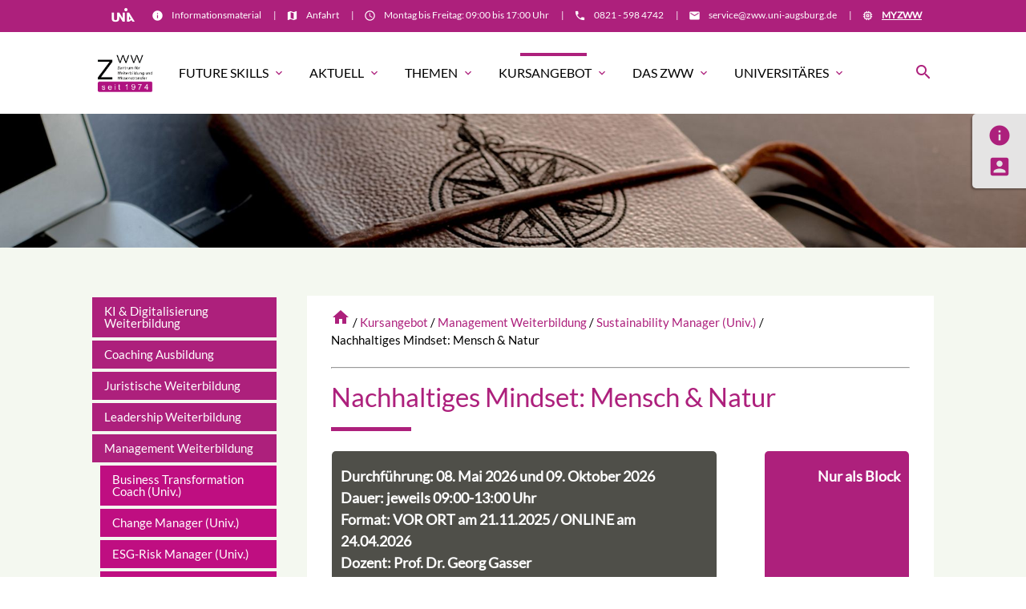

--- FILE ---
content_type: text/html; charset=UTF-8
request_url: https://cmszww.zww.uni-augsburg.de/nachhaltiges-mindset-mensch-natur.html
body_size: 15104
content:
<!DOCTYPE html>
<html lang="de">
<head>

    <meta charset="UTF-8">
  <title>Nachhaltiges Mindset: Mensch &amp; Natur - ZWW</title>
  <base href="https://cmszww.zww.uni-augsburg.de/">

  <meta name="robots" content="index,follow">
  <meta name="description" content="">
  <meta name="keywords" content="">
  <meta name="generator" content="Contao Open Source CMS">

  <meta name="viewport" content="width=device-width, initial-scale=1.0">

  <link rel="stylesheet" type="text/css" media="all" href="assets/css/mate.scss-d6fe3a23.css">

  <link rel="stylesheet" href="assets/css/layout.min.css,responsive.min.css,colorbox.min.css,tablesorter.m...-a251f653.css">
  <script src="assets/js/jquery.min.js,contao-utils-bundle.js,cookiebar.min.js-57a8cbb2.js"></script>
<script>
  (function(i,s,o,g,r,a,m){i['GoogleAnalyticsObject']=r;i[r]=i[r]||function(){(i[r].q=i[r].q||[]).push(arguments)},i[r].l=1*new Date();a=s.createElement(o),m=s.getElementsByTagName(o)[0];a.async=1;a.src=g;m.parentNode.insertBefore(a,m)})(window,document,'script','https://www.google-analytics.com/analytics.js','ga');
  ga('create', 'UA-18739675-1', 'auto');
  ga('set', 'anonymizeIp', true);
  ga('send', 'pageview');
</script>

<script id="Cookiebot" src="https://consent.cookiebot.com/uc.js" data-cbid="d86ae7b6-94d1-4372-bab9-657b35bd0845" type="text/javascript" async></script>

  <meta property="og:title" content="Nachhaltiges Mindset: Mensch &amp; Natur - ZWW" />
  <meta property="og:description" content="" />
  <meta property="og:url" content="https://cmszww.zww.uni-augsburg.de/nachhaltiges-mindset-mensch-natur.html" />
  
  <link rel="shortcut icon" href="files/mate/img/favicon.ico" type="image/x-icon" />

</head>
<body id="top" class="left-col">

        
    <div id="wrapper">

                        <header id="header">
            <div class="inside">
              
<div class="sectionTop">
	  <div class="inside">

		<div>
			

  <div class="mod_article block" id="article-268">
    
          
<div class="ce_text  block">

        
  
      <p><i class="tiny material-icons">memory</i></p>
<p><a href="myzww.html"><strong><u>MYZWW</u></strong></a></p>  
  
  

</div>
    
      </div>


		</div>
		<div>
			

  <div class="mod_article block" id="article-144">
    
          
<div class="ce_text  block">

        
  
      <p><i class="tiny material-icons">email</i></p>
<p><a href="&#109;&#97;&#105;&#108;&#116;&#111;&#58;&#115;&#x65;&#114;&#x76;&#105;&#x63;&#101;&#x40;&#122;&#x77;&#119;&#x2E;&#117;&#x6E;&#105;&#x2D;&#97;&#x75;&#103;&#x73;&#98;&#x75;&#114;&#x67;&#46;&#x64;&#101;">&#115;&#x65;&#114;&#x76;&#105;&#x63;&#101;&#x40;&#122;&#x77;&#119;&#x2E;&#117;&#x6E;&#105;&#x2D;&#97;&#x75;&#103;&#x73;&#98;&#x75;&#114;&#x67;&#46;&#x64;&#101;</a></p>  
  
  

</div>
    
      </div>

|
		</div>
		<div>
			

  <div class="mod_article block" id="article-143">
    
          
<div class="ce_text  block">

        
  
      <p><i class="tiny material-icons">phone</i></p>
<p><a href="tel:012341234567">0821 - 598 4742</a></p>  
  
  

</div>
    
      </div>

|
		</div>
		<div>
			

  <div class="mod_article block" id="article-141">
    
          
<div class="ce_text  block">

        
  
      <p><i class="tiny material-icons">schedule</i></p>
<p>Montag bis Freitag: 09:00 bis 17:00 Uhr</p>  
  
  

</div>
    
      </div>

|
		</div>
	  	<div>
			

  <div class="mod_article block" id="article-267">
    
          
<div class="ce_text  block">

        
  
      <p><i class="tiny material-icons">map</i></p>
<p><a href="anfahrt.html">Anfahrt</a></p>  
  
  

</div>
    
      </div>

|
		</div>
	  	<div>
			

  <div class="mod_article block" id="article-266">
    
          
<div class="ce_text  block">

        
  
      <p><i class="tiny material-icons">info</i></p>
<p><a href="das-zww/informationsmaterial.html">Informationsmaterial</a></p>  
  
  

</div>
    
      </div>

|
		</div>
		<div>
			<a href="https://www.uni-augsburg.de/de/weiterbildung/" target="_blank">

  <div class="mod_article block" id="article-402">
    
          
<div class="ce_image  block">

        
  
  
<figure class="image_container">
  
  

<img src="assets/images/5/Uni_Aug_Logo_Basis_pos_C_HP_Neu_Weiss-f204c0e4.png" width="41" height="19" alt="">


  
  </figure>



</div>
    
      </div>

</a>
		</div>

	  </div>
</div><!-- indexer::stop -->
<nav id="mateNavbar276" class="navbar-dropdown mod_mateNavbar block stuckNavbar type5">
  <div class="nav-wrapper" >

          <a href="zww.html" class="brand-logo" title="ZWW">

  <div class="mod_article block" id="article-145">
    
          
<div class="ce_image  block">

        
  
  
<figure class="image_container">
  
  

<img src="files/mate/img/IconsLogos/ZWW_sw.png" width="510" height="321" alt="">


  
  </figure>



</div>

<div class="ce_image fixed-nav  block">

        
  
  
<figure class="image_container">
  
  

<img src="files/mate/img/IconsLogos/ZWW_w.png" width="510" height="321" alt="">


  
  </figure>



</div>
    
      </div>

</a>
    
          <a href="#" data-target="mobile-menu276" class="sidenav-trigger"><i class="material-icons">menu</i></a>
    
    <ul id="desktop-menu276" class="desktop-menu right hide-on-med-and-down ">
      
      <li class="submenu first valign-wrapper">
      <a class="dropdown-button        submenu first valign"
         data-target="nav276dropdown956"        href="future-skills.html"
        title="Future Skills Weiterbildung"
                                 aria-haspopup="true">
        Future Skills <i class="tiny material-icons">expand_more</i>      </a>
    </li>
      <li class="submenu valign-wrapper">
      <a class="dropdown-button        submenu valign"
         data-target="nav276dropdown173"        href="news.html"
        title="Aktuell"
                                 aria-haspopup="true">
        Aktuell <i class="tiny material-icons">expand_more</i>      </a>
    </li>
      <li class="submenu valign-wrapper">
      <a class="dropdown-button        submenu valign"
         data-target="nav276dropdown659"        href="themenwelten.html"
        title="Themenwelten"
                                 aria-haspopup="true">
        Themen <i class="tiny material-icons">expand_more</i>      </a>
    </li>
      <li class="submenu trail valign-wrapper">
      <a class="dropdown-button        submenu trail valign"
         data-target="nav276dropdown161"        href="kursangebot.html"
        title="Unser Kursangebot"
                                 aria-haspopup="true">
        Kursangebot <i class="tiny material-icons">expand_more</i>      </a>
    </li>
      <li class="submenu valign-wrapper">
      <a class="dropdown-button        submenu valign"
         data-target="nav276dropdown201"        href="das-zww.html"
        title="Das ZWW"
                                 aria-haspopup="true">
        Das ZWW <i class="tiny material-icons">expand_more</i>      </a>
    </li>
      <li class="submenu last valign-wrapper">
      <a class="dropdown-button        submenu last valign"
         data-target="nav276dropdown209"        href="Universitaetsmitarbeiter/mitarbeiterfortbildung/kursangebot.html"
        title="Universitäres"
                                 aria-haspopup="true">
        Universitäres <i class="tiny material-icons">expand_more</i>      </a>
    </li>
      </ul>

          <ul id="mobile-menu276" class="mobile-menu sidenav ">
              <li class="submenu first">
      <a href="future-skills.html"
         title="Future Skills Weiterbildung"
         class="submenu first"                                 aria-haspopup="true">
        Future Skills      </a>
              <i class="material-icons right" style="z-index: 999;position: relative;right: 5px;top: -55px;">arrow_drop_down</i>
          </li>
          <li class="subitems" style="display:none;background:rgba(0, 0, 0, .05);">
        <ul>
                      <li>
              <a href="future-skills/2025-future-skills-veranstaltungsreihe.html" class=""
                 title="2025 Future Skills Veranstaltungsreihe">
                Future Skills Veranstaltungsreihe 2025              </a>
                          </li>

                                  <li>
              <a href="future-skills/future-skills-blog.html" class=""
                 title="Future Skills Blog">
                Future Skills Blog              </a>
                          </li>

                                  <li>
              <a href="das-zww/projekte/futureskillsengineer.html" class=""
                 title="Future Skills Engineer">
                Future Skills Engineer              </a>
                          </li>

                              </ul>
      </li>
          <li class="submenu">
      <a href="news.html"
         title="Aktuell"
         class="submenu"                                 aria-haspopup="true">
        Aktuell      </a>
              <i class="material-icons right" style="z-index: 999;position: relative;right: 5px;top: -55px;">arrow_drop_down</i>
          </li>
          <li class="subitems" style="display:none;background:rgba(0, 0, 0, .05);">
        <ul>
                      <li>
              <a href="kursangebot/aktuelles/neue-kurse-am-zww.html" class=""
                 title="Neue Kurse am ZWW">
                Neue Kurse am ZWW              </a>
                          </li>

                                  <li>
              <a href="news.html" class=""
                 title="News">
                News              </a>
                          </li>

                                  <li>
              <a href="aktuelles/zww-blog.html" class=""
                 title="ZWW-Blog">
                ZWW-Blog              </a>
                          </li>

                              </ul>
      </li>
          <li class="submenu">
      <a href="themenwelten.html"
         title="Themenwelten"
         class="submenu"                                 aria-haspopup="true">
        Themen      </a>
              <i class="material-icons right" style="z-index: 999;position: relative;right: 5px;top: -55px;">arrow_drop_down</i>
          </li>
          <li class="subitems" style="display:none;background:rgba(0, 0, 0, .05);">
        <ul>
                      <li>
              <a href="themenwelten/nachhaltigkeit.html" class=""
                 title="Nachhaltigkeit">
                Nachhaltigkeit              </a>
                          </li>

                                  <li>
              <a href="themenwelten/compliancewelt.html" class=""
                 title="Compliance">
                Compliance              </a>
                          </li>

                                  <li>
              <a href="wir-feiern.html" class=""
                 title="50 Jahre ZWW">
                50 Jahre ZWW              </a>
                          </li>

                              </ul>
      </li>
          <li class="submenu trail">
      <a href="kursangebot.html"
         title="Unser Kursangebot"
         class="submenu trail"                                 aria-haspopup="true">
        Kursangebot      </a>
              <i class="material-icons right" style="z-index: 999;position: relative;right: 5px;top: -55px;">arrow_drop_down</i>
          </li>
          <li class="subitems" style="display:none;background:rgba(0, 0, 0, .05);">
        <ul>
                      <li>
              <a href="ki-digitalisierung-weiterbildung.html" class=""
                 title="Künstliche Intelligenz &amp; Digitalisierung Weiterbildung">
                KI & Digitalisierung Weiterbildung              </a>
                          </li>

                                  <li>
              <a href="coaching-ausbildungen.html" class=""
                 title="Coaching Ausbildung mit Praxisbezug">
                Coaching Ausbildung              </a>
                              <i id="toggleMenu" class="material-icons right" style="z-index: 999;position: relative;right: 5px;top: -55px;">arrow_drop_down</i>
                          </li>

                          <li style="display:none;background:rgba(0, 0, 0, .05);">
                <ul>
                                      <li>
                      <a href="business-transformation-coach-univ.html" class=""
                         title="Business Transformation Coach &#40;Univ.&#41;">
                        Business Transformation Coach &#40;Univ.&#41;                      </a>
                                          </li>
                                                          <li>
                      <a href="coach-univ.html" class=""
                         title="Coach &#40;Univ.&#41;">
                        Coach &#40;Univ.&#41;                      </a>
                                          </li>
                                                          <li>
                      <a href="coaching-ausbildungen/systemischer-refresher.html" class=""
                         title="Systemischer Refresher">
                        Systemischer Refresher                      </a>
                                          </li>
                                                      </ul>
              </li>
                                  <li>
              <a href="juristische-weiterbildung.html" class=""
                 title="Juristische Weiterbildung mit Praxisbezug">
                Juristische Weiterbildung              </a>
                              <i id="toggleMenu" class="material-icons right" style="z-index: 999;position: relative;right: 5px;top: -55px;">arrow_drop_down</i>
                          </li>

                          <li style="display:none;background:rgba(0, 0, 0, .05);">
                <ul>
                                      <li>
                      <a href="juristische-weiterbildung/matinee-sueddeutsches-forum.html" class=""
                         title="Matinée Süddeutsches Forum">
                        Matinée Süddeutsches Forum                      </a>
                                          </li>
                                                          <li>
                      <a href="https://www.zww.uni-augsburg.de/db_zww/buchung/listebuchungeinzel_jwb.ehtml?K_ID&#61;__&amp;K_ART&#61;_" class=""
                         title="Buchungsportal der Juristischen Weiterbildung">
                        Buchungsportal                      </a>
                                          </li>
                                                          <li>
                      <a href="compliance.html" class=""
                         title="Compliance Weiterbildung">
                        Compliance                      </a>
                                          </li>
                                                          <li>
                      <a href="data-protection-officer-univ.html" class=""
                         title="Data Protection Officer &#40;Univ.&#41;">
                        Data Protection Officer &#40;Univ.&#41;                      </a>
                                          </li>
                                                          <li>
                      <a href="drug-regulatory-affairs.html" class=""
                         title="Drug Regulatory Affairs &#40;Univ.&#41;">
                        Drug Regulatory Affairs &#40;Univ.&#41;                      </a>
                                          </li>
                                                          <li>
                      <a href="medical-device-regulatory-affairs.html" class=""
                         title="Medical Device Regulatory Affairs &#40;Univ.&#41;">
                        Medical Device Regulatory Affairs &#40;Univ.&#41;                      </a>
                                          </li>
                                                          <li>
                      <a href="sueddeutsches-forum-fuer-insolvenz-und-sanierung.html" class=""
                         title="Süddeutsches Forum für Insolvenz und Sanierung">
                        Süddeutsches Forum für Insolvenz und Sanierung                      </a>
                                          </li>
                                                          <li>
                      <a href="juristische-einzelseminare.html" class=""
                         title="Einzelseminare">
                        Einzelseminare                      </a>
                                          </li>
                                                          <li>
                      <a href="buchungsmodalitaeten.html" class=""
                         title="Buchungsmodalitäten">
                        Buchungsmodalitäten                      </a>
                                          </li>
                                                      </ul>
              </li>
                                  <li>
              <a href="leadership-weiterbildung.html" class=""
                 title="Leadership Weiterbildung">
                Leadership Weiterbildung              </a>
                              <i id="toggleMenu" class="material-icons right" style="z-index: 999;position: relative;right: 5px;top: -55px;">arrow_drop_down</i>
                          </li>

                          <li style="display:none;background:rgba(0, 0, 0, .05);">
                <ul>
                                      <li>
                      <a href="business-transformation-coach-univ.html" class=""
                         title="Business Transformation Coach &#40;Univ.&#41;">
                        Business Transformation Coach &#40;Univ.&#41;                      </a>
                                          </li>
                                                          <li>
                      <a href="digital-leadership.html" class=""
                         title="Digital Leadership &#40;Univ.&#41;">
                        Digital Leadership &#40;Univ.&#41;                      </a>
                                          </li>
                                                          <li>
                      <a href="resilienz.html" class=""
                         title="Resilienz Seminar">
                        Resilienz                      </a>
                                          </li>
                                                      </ul>
              </li>
                                  <li>
              <a href="management-weiterbildung.html" class=""
                 title="Zertifizierte Management Weiterbildung">
                Management Weiterbildung              </a>
                              <i id="toggleMenu" class="material-icons right" style="z-index: 999;position: relative;right: 5px;top: -55px;">arrow_drop_down</i>
                          </li>

                          <li style="display:none;background:rgba(0, 0, 0, .05);">
                <ul>
                                      <li>
                      <a href="business-transformation-coach-univ.html" class=""
                         title="Business Transformation Coach &#40;Univ.&#41;">
                        Business Transformation Coach &#40;Univ.&#41;                      </a>
                                          </li>
                                                          <li>
                      <a href="change_manager_univ.html" class=""
                         title="Change Manager &#40;Univ.&#41;">
                        Change Manager &#40;Univ.&#41;                      </a>
                                          </li>
                                                          <li>
                      <a href="management-weiterbildung/esg-risk-manager-univ.html" class=""
                         title="ESG-Risk Manager &#40;Univ.&#41;">
                        ESG-Risk Manager &#40;Univ.&#41;                      </a>
                                          </li>
                                                          <li>
                      <a href="projektmanager.html" class=""
                         title="Projektmanager &#40;Univ.&#41;">
                        Projektmanager &#40;Univ.&#41;                      </a>
                                          </li>
                                                          <li>
                      <a href="prozessmanager.html" class=""
                         title="Prozessmanager &#40;Univ.&#41;">
                        Prozessmanager &#40;Univ.&#41;                      </a>
                                          </li>
                                                          <li>
                      <a href="RiskManager_Univ.html" class=""
                         title="Risk Manager &#40;Univ.&#41;">
                        Risk Manager &#40;Univ.&#41;                      </a>
                                          </li>
                                                          <li>
                      <a href="sustainability-manager-univ.html" class=""
                         title="Sustainability Manager &#40;Univ.&#41;">
                        Sustainability Manager &#40;Univ.&#41;                      </a>
                                          </li>
                                                          <li>
                      <a href="management-weiterbildung/sustainable-transformation-expert.html" class=""
                         title="Sustainable Transformation Expert &#40;Univ.&#41;">
                        Sustainable Transformation Expert &#40;Univ.&#41;                      </a>
                                          </li>
                                                          <li>
                      <a href="management-weiterbildung/einzelseminare.html" class=""
                         title="Management Einzelseminare">
                        Einzelseminare &#40;Auswahl&#41;                      </a>
                                          </li>
                                                      </ul>
              </li>
                                  <li>
              <a href="inhouse.html" class=""
                 title="Inhouse Schulungen">
                Inhouse Schulungen              </a>
                          </li>

                                  <li>
              <a href="produktuebersicht.html" class=""
                 title="Produktübersicht">
                Produktübersicht              </a>
                              <i id="toggleMenu" class="material-icons right" style="z-index: 999;position: relative;right: 5px;top: -55px;">arrow_drop_down</i>
                          </li>

                          <li style="display:none;background:rgba(0, 0, 0, .05);">
                <ul>
                                      <li>
                      <a href="produktuebersicht/seminare.html" class=""
                         title="Seminare">
                        Seminare                      </a>
                                          </li>
                                                          <li>
                      <a href="produktuebersicht/zertifikatskurse.html" class=""
                         title="Zertifikatskurse">
                        Zertifikatskurse                      </a>
                                          </li>
                                                      </ul>
              </li>
                              </ul>
      </li>
          <li class="submenu">
      <a href="das-zww.html"
         title="Das ZWW"
         class="submenu"                                 aria-haspopup="true">
        Das ZWW      </a>
              <i class="material-icons right" style="z-index: 999;position: relative;right: 5px;top: -55px;">arrow_drop_down</i>
          </li>
          <li class="subitems" style="display:none;background:rgba(0, 0, 0, .05);">
        <ul>
                      <li>
              <a href="das-zww/ueber-das-zww/leitbild.html" class=""
                 title="Über das ZWW">
                Über das ZWW              </a>
                              <i id="toggleMenu" class="material-icons right" style="z-index: 999;position: relative;right: 5px;top: -55px;">arrow_drop_down</i>
                          </li>

                          <li style="display:none;background:rgba(0, 0, 0, .05);">
                <ul>
                                      <li>
                      <a href="das-zww/ueber-das-zww/leitbild.html" class=""
                         title="Leitbild">
                        Leitbild                      </a>
                                          </li>
                                                          <li>
                      <a href="das-zww/ueber-das-zww/geschichte.html" class=""
                         title="Geschichte">
                        Geschichte                      </a>
                                          </li>
                                                          <li>
                      <a href="das-zww/informationsmaterial.html" class=""
                         title="Informationsmaterial">
                        Informationsmaterial                      </a>
                                          </li>
                                                          <li>
                      <a href="das-zww/newsletter.html" class=""
                         title="Newsletter">
                        Newsletter                      </a>
                                          </li>
                                                      </ul>
              </li>
                                  <li>
              <a href="ansprechpartner.html" class=""
                 title="Ansprechpartner">
                Ansprechpartner              </a>
                              <i id="toggleMenu" class="material-icons right" style="z-index: 999;position: relative;right: 5px;top: -55px;">arrow_drop_down</i>
                          </li>

                          <li style="display:none;background:rgba(0, 0, 0, .05);">
                <ul>
                                      <li>
                      <a href="das-zww/leitungsgremium.html" class=""
                         title="Leitungsgremium">
                        Leitungsgremium                      </a>
                                          </li>
                                                          <li>
                      <a href="ansprechpartner/gesch%C3%A4ftsfuehrung.html" class=""
                         title="Geschäftsführung">
                        Geschäftsführung                      </a>
                                          </li>
                                                          <li>
                      <a href="ansprechpartner/fachbereiche.html" class=""
                         title="Fachbereiche">
                        Fachbereiche                      </a>
                                          </li>
                                                          <li>
                      <a href="ansprechpartner/sekretariat.html" class=""
                         title="Sekretariat">
                        Sekretariat                      </a>
                                          </li>
                                                          <li>
                      <a href="das-zww/zwwzentral.html" class=""
                         title="ZWW Zentral">
                        ZWW Zentral                      </a>
                                          </li>
                                                          <li>
                      <a href="ansprechpartner/marketing-oeffentlichkeitsarbeit.html" class=""
                         title="Marketing &amp; Öffentlichkeitsarbeit">
                        Marketing & Öffentlichkeitsarbeit                      </a>
                                          </li>
                                                      </ul>
              </li>
                                  <li>
              <a href="das-zww/dozenten.html" class=""
                 title="ZWW Dozenten | Zentrum für Weiterbildung | Uni Augsburg">
                Dozenten              </a>
                              <i id="toggleMenu" class="material-icons right" style="z-index: 999;position: relative;right: 5px;top: -55px;">arrow_drop_down</i>
                          </li>

                          <li style="display:none;background:rgba(0, 0, 0, .05);">
                <ul>
                                      <li>
                      <a href="leadershipdozenten.html" class=""
                         title="Unsere Dozenten">
                        Unsere Dozenten                      </a>
                                          </li>
                                                          <li>
                      <a href="das-zww/dozenten/zww-dozent-werden.html" class=""
                         title="ZWW Dozent werden">
                        ZWW Dozent werden                      </a>
                                          </li>
                                                      </ul>
              </li>
                                  <li>
              <a href="das-zww/kooperationspartner.html" class=""
                 title="Kooperationspartner">
                Kooperationspartner              </a>
                              <i id="toggleMenu" class="material-icons right" style="z-index: 999;position: relative;right: 5px;top: -55px;">arrow_drop_down</i>
                          </li>

                          <li style="display:none;background:rgba(0, 0, 0, .05);">
                <ul>
                                      <li>
                      <a href="das-zww/projekte.html" class=""
                         title="Projekte">
                        Projekte                      </a>
                                          </li>
                                                          <li>
                      <a href="das-zww/kooperationspartner/zww-partner-werden.html" class=""
                         title="ZWW Partner werden">
                        ZWW Partner werden                      </a>
                                          </li>
                                                          <li>
                      <a href="das-zww/kooperationspartner/kontakt-fuer-partner.html" class=""
                         title="Kontakt für Partner">
                        Kontakt für Partner                      </a>
                                          </li>
                                                          <li>
                      <a href="das-zww/kooperationspartner/faq-fuer-partner.html" class=""
                         title="FAQ für Partner">
                        FAQ für Partner                      </a>
                                          </li>
                                                      </ul>
              </li>
                                  <li>
              <a href="das-zww/kursinformationen.html" class=""
                 title="Für unsere Kunden">
                Für unsere Kunden              </a>
                              <i id="toggleMenu" class="material-icons right" style="z-index: 999;position: relative;right: 5px;top: -55px;">arrow_drop_down</i>
                          </li>

                          <li style="display:none;background:rgba(0, 0, 0, .05);">
                <ul>
                                      <li>
                      <a href="das-zww/kursinformationen.html" class=""
                         title="Informationen zu unseren Kursen">
                        Informationen zu unseren Kursen                      </a>
                                          </li>
                                                          <li>
                      <a href="das-zww/bildungsurlaub.html" class=""
                         title="Bildungsurlaub">
                        Bildungsurlaub                      </a>
                                          </li>
                                                          <li>
                      <a href="das-zww/foerdermoeglichkeiten.html" class=""
                         title="Fördermöglichkeiten">
                        Fördermöglichkeiten                      </a>
                                          </li>
                                                      </ul>
              </li>
                                  <li>
              <a href="das-zww/karriere.html" class=""
                 title="Karriere">
                Karriere              </a>
                              <i id="toggleMenu" class="material-icons right" style="z-index: 999;position: relative;right: 5px;top: -55px;">arrow_drop_down</i>
                          </li>

                          <li style="display:none;background:rgba(0, 0, 0, .05);">
                <ul>
                                      <li>
                      <a href="das-zww/karriere/offene-stellen-fuer-mitarbeiter.html" class=""
                         title="Offene Stellen für Mitarbeiter">
                        Offene Stellen für Mitarbeiter                      </a>
                                          </li>
                                                      </ul>
              </li>
                                  <li>
              <a href="das-zww/alumni/mba-unternehmensfuehrung.html" class=""
                 title="Alumni">
                Alumni              </a>
                              <i id="toggleMenu" class="material-icons right" style="z-index: 999;position: relative;right: 5px;top: -55px;">arrow_drop_down</i>
                          </li>

                          <li style="display:none;background:rgba(0, 0, 0, .05);">
                <ul>
                                      <li>
                      <a href="das-zww/alumni/mba-unternehmensfuehrung.html" class=""
                         title="MBA Unternehmensführung">
                        MBA Unternehmensführung                      </a>
                                          </li>
                                                          <li>
                      <a href="das-zww/alumni/mba-alumni-e-v.html" class=""
                         title="MBA Alumni e.V.">
                        MBA Alumni e.V.                      </a>
                                          </li>
                                                      </ul>
              </li>
                                  <li>
              <a href="anfahrt.html" class=""
                 title="Anfahrt">
                Anfahrt              </a>
                          </li>

                              </ul>
      </li>
          <li class="submenu last">
      <a href="Universitaetsmitarbeiter/mitarbeiterfortbildung/kursangebot.html"
         title="Universitäres"
         class="submenu last"                                 aria-haspopup="true">
        Universitäres      </a>
              <i class="material-icons right" style="z-index: 999;position: relative;right: 5px;top: -55px;">arrow_drop_down</i>
          </li>
          <li class="subitems" style="display:none;background:rgba(0, 0, 0, .05);">
        <ul>
                      <li>
              <a href="Universitaetsmitarbeiter/mitarbeiterfortbildung/kursangebot.html" class=""
                 title="Mitarbeiterfortbildung">
                Mitarbeiterfortbildung              </a>
                              <i id="toggleMenu" class="material-icons right" style="z-index: 999;position: relative;right: 5px;top: -55px;">arrow_drop_down</i>
                          </li>

                          <li style="display:none;background:rgba(0, 0, 0, .05);">
                <ul>
                                      <li>
                      <a href="Universitaetsmitarbeiter/mitarbeiterfortbildung/kursangebot.html" class=""
                         title="Kursangebot">
                        Kursangebot                      </a>
                                          </li>
                                                          <li>
                      <a href="Universitaetsmitarbeiter/mitarbeiterfortbildung/fragen-und-antworten.html" class=""
                         title="Fragen und Antworten">
                        Die wichtigsten Fragen vorab und Antworten                      </a>
                                          </li>
                                                          <li>
                      <a href="Universitaetsmitarbeiter/mitarbeiterfortbildung/information.html" class=""
                         title="Information">
                        Information                      </a>
                                          </li>
                                                      </ul>
              </li>
                              </ul>
      </li>
      
      </ul>
    
          

  <div class="mod_article block" id="article-182">
    
          
<div class="ce_text search  block">

        
  
      <p><a><em class="material-icons">search</em></a></p>  
  
  

</div>
    
      </div>


    
    
  <ul id="nav276dropdown956" class="dropdown-content">
          <li id="page957"  class="first">
        <a href="future-skills/2025-future-skills-veranstaltungsreihe.html" title="2025 Future Skills Veranstaltungsreihe" class=" first valign" >
          Future Skills Veranstaltungsreihe 2025         </a>
      </li>
          <li id="page708" >
        <a href="future-skills/future-skills-blog.html" title="Future Skills Blog" class=" valign" >
          Future Skills Blog         </a>
      </li>
          <li id="page980"  class="last">
        <a href="das-zww/projekte/futureskillsengineer.html" title="Future Skills Engineer" class=" last valign" >
          Future Skills Engineer         </a>
      </li>
      </ul>

  <ul id="nav276dropdown173" class="dropdown-content">
          <li id="page284"  class="first">
        <a href="kursangebot/aktuelles/neue-kurse-am-zww.html" title="Neue Kurse am ZWW" class=" first valign" >
          Neue Kurse am ZWW         </a>
      </li>
          <li id="page93" >
        <a href="news.html" title="News" class=" valign" >
          News         </a>
      </li>
          <li id="page675"  class="last">
        <a href="aktuelles/zww-blog.html" title="ZWW-Blog" class=" last valign" >
          ZWW-Blog         </a>
      </li>
      </ul>

  <ul id="nav276dropdown659" class="dropdown-content">
          <li id="page660"  class="first">
        <a href="themenwelten/nachhaltigkeit.html" title="Nachhaltigkeit" class=" first valign" >
          Nachhaltigkeit         </a>
      </li>
          <li id="page668" >
        <a href="themenwelten/compliancewelt.html" title="Compliance" class=" valign" >
          Compliance         </a>
      </li>
          <li id="page694"  class="last">
        <a href="wir-feiern.html" title="50 Jahre ZWW" class=" last valign" >
          50 Jahre ZWW         </a>
      </li>
      </ul>

  <ul id="nav276dropdown161" class="dropdown-content">
          <li id="page1021"  class="first">
        <a href="ki-digitalisierung-weiterbildung.html" title="Künstliche Intelligenz &amp; Digitalisierung Weiterbildung" class=" first valign" >
          KI & Digitalisierung Weiterbildung         </a>
      </li>
          <li id="page207"  class="submenu">
        <a href="coaching-ausbildungen.html" title="Coaching Ausbildung mit Praxisbezug" class="dropdown-button submenu valign" aria-haspopup="true"  data-target="nav276dropdown207">
          Coaching Ausbildung <i class="tiny material-icons">expand_more</i>        </a>
      </li>
          <li id="page162"  class="submenu">
        <a href="juristische-weiterbildung.html" title="Juristische Weiterbildung mit Praxisbezug" class="dropdown-button submenu valign" aria-haspopup="true"  data-target="nav276dropdown162">
          Juristische Weiterbildung <i class="tiny material-icons">expand_more</i>        </a>
      </li>
          <li id="page205"  class="submenu">
        <a href="leadership-weiterbildung.html" title="Leadership Weiterbildung" class="dropdown-button submenu valign" aria-haspopup="true"  data-target="nav276dropdown205">
          Leadership Weiterbildung <i class="tiny material-icons">expand_more</i>        </a>
      </li>
          <li id="page160"  class="submenu trail">
        <a href="management-weiterbildung.html" title="Zertifizierte Management Weiterbildung" class="dropdown-button submenu trail valign" aria-haspopup="true"  data-target="nav276dropdown160">
          Management Weiterbildung <i class="tiny material-icons">expand_more</i>        </a>
      </li>
          <li id="page198" >
        <a href="inhouse.html" title="Inhouse Schulungen" class=" valign" >
          Inhouse Schulungen         </a>
      </li>
          <li id="page439"  class="submenu last">
        <a href="produktuebersicht.html" title="Produktübersicht" class="dropdown-button submenu last valign" aria-haspopup="true"  data-target="nav276dropdown439">
          Produktübersicht <i class="tiny material-icons">expand_more</i>        </a>
      </li>
      </ul>

  <ul id="nav276dropdown201" class="dropdown-content">
          <li id="page887"  class="submenu first">
        <a href="das-zww/ueber-das-zww/leitbild.html" title="Über das ZWW" class="dropdown-button submenu first valign" aria-haspopup="true"  data-target="nav276dropdown887">
          Über das ZWW <i class="tiny material-icons">expand_more</i>        </a>
      </li>
          <li id="page202"  class="submenu">
        <a href="ansprechpartner.html" title="Ansprechpartner" class="dropdown-button submenu valign" aria-haspopup="true"  data-target="nav276dropdown202">
          Ansprechpartner <i class="tiny material-icons">expand_more</i>        </a>
      </li>
          <li id="page244"  class="submenu">
        <a href="das-zww/dozenten.html" title="ZWW Dozenten | Zentrum für Weiterbildung | Uni Augsburg" class="dropdown-button submenu valign" aria-haspopup="true"  data-target="nav276dropdown244">
          Dozenten <i class="tiny material-icons">expand_more</i>        </a>
      </li>
          <li id="page746"  class="submenu">
        <a href="das-zww/kooperationspartner.html" title="Kooperationspartner" class="dropdown-button submenu valign" aria-haspopup="true"  data-target="nav276dropdown746">
          Kooperationspartner <i class="tiny material-icons">expand_more</i>        </a>
      </li>
          <li id="page886"  class="submenu">
        <a href="das-zww/kursinformationen.html" title="Für unsere Kunden" class="dropdown-button submenu valign" aria-haspopup="true"  data-target="nav276dropdown886">
          Für unsere Kunden <i class="tiny material-icons">expand_more</i>        </a>
      </li>
          <li id="page884"  class="submenu">
        <a href="das-zww/karriere.html" title="Karriere" class="dropdown-button submenu valign" aria-haspopup="true"  data-target="nav276dropdown884">
          Karriere <i class="tiny material-icons">expand_more</i>        </a>
      </li>
          <li id="page376"  class="submenu">
        <a href="das-zww/alumni/mba-unternehmensfuehrung.html" title="Alumni" class="dropdown-button submenu valign" aria-haspopup="true"  data-target="nav276dropdown376">
          Alumni <i class="tiny material-icons">expand_more</i>        </a>
      </li>
          <li id="page200"  class="last">
        <a href="anfahrt.html" title="Anfahrt" class=" last valign" >
          Anfahrt         </a>
      </li>
      </ul>

  <ul id="nav276dropdown209" class="dropdown-content">
          <li id="page396"  class="submenu first last">
        <a href="Universitaetsmitarbeiter/mitarbeiterfortbildung/kursangebot.html" title="Mitarbeiterfortbildung" class="dropdown-button submenu first last valign" aria-haspopup="true"  data-target="nav276dropdown396">
          Mitarbeiterfortbildung <i class="tiny material-icons">expand_more</i>        </a>
      </li>
      </ul>
    
  <ul id="nav276dropdown207" class="dropdown-content">
          <li id="page478"  class="first">
        <a href="business-transformation-coach-univ.html" title="Business Transformation Coach &#40;Univ.&#41;" class=" first valign" >
        Business Transformation Coach &#40;Univ.&#41;         </a>
      </li>
          <li id="page225" >
        <a href="coach-univ.html" title="Coach &#40;Univ.&#41;" class=" valign" >
        Coach &#40;Univ.&#41;         </a>
      </li>
          <li id="page685"  class="last">
        <a href="coaching-ausbildungen/systemischer-refresher.html" title="Systemischer Refresher" class=" last valign" >
        Systemischer Refresher         </a>
      </li>
      </ul>

  <ul id="nav276dropdown162" class="dropdown-content">
          <li id="page905"  class="first">
        <a href="juristische-weiterbildung/matinee-sueddeutsches-forum.html" title="Matinée Süddeutsches Forum" class=" first valign" >
        Matinée Süddeutsches Forum         </a>
      </li>
          <li id="page430" >
        <a href="https://www.zww.uni-augsburg.de/db_zww/buchung/listebuchungeinzel_jwb.ehtml?K_ID&#61;__&amp;K_ART&#61;_" title="Buchungsportal der Juristischen Weiterbildung" class=" valign" >
        Buchungsportal         </a>
      </li>
          <li id="page392" >
        <a href="compliance.html" title="Compliance Weiterbildung" class=" valign" >
        Compliance         </a>
      </li>
          <li id="page389" >
        <a href="data-protection-officer-univ.html" title="Data Protection Officer &#40;Univ.&#41;" class=" valign" >
        Data Protection Officer &#40;Univ.&#41;         </a>
      </li>
          <li id="page203" >
        <a href="drug-regulatory-affairs.html" title="Drug Regulatory Affairs &#40;Univ.&#41;" class=" valign" >
        Drug Regulatory Affairs &#40;Univ.&#41;         </a>
      </li>
          <li id="page383" >
        <a href="medical-device-regulatory-affairs.html" title="Medical Device Regulatory Affairs &#40;Univ.&#41;" class=" valign" >
        Medical Device Regulatory Affairs &#40;Univ.&#41;         </a>
      </li>
          <li id="page384" >
        <a href="sueddeutsches-forum-fuer-insolvenz-und-sanierung.html" title="Süddeutsches Forum für Insolvenz und Sanierung" class=" valign" >
        Süddeutsches Forum für Insolvenz und Sanierung         </a>
      </li>
          <li id="page479" >
        <a href="juristische-einzelseminare.html" title="Einzelseminare" class=" valign" >
        Einzelseminare         </a>
      </li>
          <li id="page391"  class="last">
        <a href="buchungsmodalitaeten.html" title="Buchungsmodalitäten" class=" last valign" >
        Buchungsmodalitäten         </a>
      </li>
      </ul>

  <ul id="nav276dropdown205" class="dropdown-content">
          <li id="page568"  class="first">
        <a href="business-transformation-coach-univ.html" title="Business Transformation Coach &#40;Univ.&#41;" class=" first valign" >
        Business Transformation Coach &#40;Univ.&#41;         </a>
      </li>
          <li id="page501" >
        <a href="digital-leadership.html" title="Digital Leadership &#40;Univ.&#41;" class=" valign" >
        Digital Leadership &#40;Univ.&#41;         </a>
      </li>
          <li id="page477"  class="last">
        <a href="resilienz.html" title="Resilienz Seminar" class=" last valign" >
        Resilienz         </a>
      </li>
      </ul>

  <ul id="nav276dropdown160" class="dropdown-content">
          <li id="page569"  class="first">
        <a href="business-transformation-coach-univ.html" title="Business Transformation Coach &#40;Univ.&#41;" class=" first valign" >
        Business Transformation Coach &#40;Univ.&#41;         </a>
      </li>
          <li id="page181" >
        <a href="change_manager_univ.html" title="Change Manager &#40;Univ.&#41;" class=" valign" >
        Change Manager &#40;Univ.&#41;         </a>
      </li>
          <li id="page738" >
        <a href="management-weiterbildung/esg-risk-manager-univ.html" title="ESG-Risk Manager &#40;Univ.&#41;" class=" valign" >
        ESG-Risk Manager &#40;Univ.&#41;         </a>
      </li>
          <li id="page213" >
        <a href="projektmanager.html" title="Projektmanager &#40;Univ.&#41;" class=" valign" >
        Projektmanager &#40;Univ.&#41;         </a>
      </li>
          <li id="page219" >
        <a href="prozessmanager.html" title="Prozessmanager &#40;Univ.&#41;" class=" valign" >
        Prozessmanager &#40;Univ.&#41;         </a>
      </li>
          <li id="page168" >
        <a href="RiskManager_Univ.html" title="Risk Manager &#40;Univ.&#41;" class=" valign" >
        Risk Manager &#40;Univ.&#41;         </a>
      </li>
          <li id="page511"  class="trail">
        <a href="sustainability-manager-univ.html" title="Sustainability Manager &#40;Univ.&#41;" class=" trail valign" >
        Sustainability Manager &#40;Univ.&#41;         </a>
      </li>
          <li id="page912" >
        <a href="management-weiterbildung/sustainable-transformation-expert.html" title="Sustainable Transformation Expert &#40;Univ.&#41;" class=" valign" >
        Sustainable Transformation Expert &#40;Univ.&#41;         </a>
      </li>
          <li id="page982"  class="last">
        <a href="management-weiterbildung/einzelseminare.html" title="Management Einzelseminare" class=" last valign" >
        Einzelseminare &#40;Auswahl&#41;         </a>
      </li>
      </ul>

  <ul id="nav276dropdown439" class="dropdown-content">
          <li id="page664"  class="first">
        <a href="produktuebersicht/seminare.html" title="Seminare" class=" first valign" >
        Seminare         </a>
      </li>
          <li id="page665"  class="last">
        <a href="produktuebersicht/zertifikatskurse.html" title="Zertifikatskurse" class=" last valign" >
        Zertifikatskurse         </a>
      </li>
      </ul>

  <ul id="nav276dropdown887" class="dropdown-content">
          <li id="page910"  class="first">
        <a href="das-zww/ueber-das-zww/leitbild.html" title="Leitbild" class=" first valign" >
        Leitbild         </a>
      </li>
          <li id="page911" >
        <a href="das-zww/ueber-das-zww/geschichte.html" title="Geschichte" class=" valign" >
        Geschichte         </a>
      </li>
          <li id="page455" >
        <a href="das-zww/informationsmaterial.html" title="Informationsmaterial" class=" valign" >
        Informationsmaterial         </a>
      </li>
          <li id="page423"  class="last">
        <a href="das-zww/newsletter.html" title="Newsletter" class=" last valign" >
        Newsletter         </a>
      </li>
      </ul>

  <ul id="nav276dropdown202" class="dropdown-content">
          <li id="page242"  class="first">
        <a href="das-zww/leitungsgremium.html" title="Leitungsgremium" class=" first valign" >
        Leitungsgremium         </a>
      </li>
          <li id="page243" >
        <a href="ansprechpartner/gesch%C3%A4ftsfuehrung.html" title="Geschäftsführung" class=" valign" >
        Geschäftsführung         </a>
      </li>
          <li id="page1048" >
        <a href="ansprechpartner/fachbereiche.html" title="Fachbereiche" class=" valign" >
        Fachbereiche         </a>
      </li>
          <li id="page241" >
        <a href="ansprechpartner/sekretariat.html" title="Sekretariat" class=" valign" >
        Sekretariat         </a>
      </li>
          <li id="page240" >
        <a href="das-zww/zwwzentral.html" title="ZWW Zentral" class=" valign" >
        ZWW Zentral         </a>
      </li>
          <li id="page280"  class="last">
        <a href="ansprechpartner/marketing-oeffentlichkeitsarbeit.html" title="Marketing &amp; Öffentlichkeitsarbeit" class=" last valign" >
        Marketing & Öffentlichkeitsarbeit         </a>
      </li>
      </ul>

  <ul id="nav276dropdown244" class="dropdown-content">
          <li id="page745"  class="first">
        <a href="leadershipdozenten.html" title="Unsere Dozenten" class=" first valign" >
        Unsere Dozenten         </a>
      </li>
          <li id="page741"  class="last">
        <a href="das-zww/dozenten/zww-dozent-werden.html" title="ZWW Dozent werden" class=" last valign" >
        ZWW Dozent werden         </a>
      </li>
      </ul>

  <ul id="nav276dropdown746" class="dropdown-content">
          <li id="page883"  class="first">
        <a href="das-zww/projekte.html" title="Projekte" class=" first valign" >
        Projekte         </a>
      </li>
          <li id="page878" >
        <a href="das-zww/kooperationspartner/zww-partner-werden.html" title="ZWW Partner werden" class=" valign" >
        ZWW Partner werden         </a>
      </li>
          <li id="page879" >
        <a href="das-zww/kooperationspartner/kontakt-fuer-partner.html" title="Kontakt für Partner" class=" valign" >
        Kontakt für Partner         </a>
      </li>
          <li id="page880"  class="last">
        <a href="das-zww/kooperationspartner/faq-fuer-partner.html" title="FAQ für Partner" class=" last valign" >
        FAQ für Partner         </a>
      </li>
      </ul>

  <ul id="nav276dropdown886" class="dropdown-content">
          <li id="page204"  class="first">
        <a href="das-zww/kursinformationen.html" title="Informationen zu unseren Kursen" class=" first valign" >
        Informationen zu unseren Kursen         </a>
      </li>
          <li id="page611" >
        <a href="das-zww/bildungsurlaub.html" title="Bildungsurlaub" class=" valign" >
        Bildungsurlaub         </a>
      </li>
          <li id="page393"  class="last">
        <a href="das-zww/foerdermoeglichkeiten.html" title="Fördermöglichkeiten" class=" last valign" >
        Fördermöglichkeiten         </a>
      </li>
      </ul>

  <ul id="nav276dropdown884" class="dropdown-content">
          <li id="page556"  class="first last">
        <a href="das-zww/karriere/offene-stellen-fuer-mitarbeiter.html" title="Offene Stellen für Mitarbeiter" class=" first last valign" >
        Offene Stellen für Mitarbeiter         </a>
      </li>
      </ul>

  <ul id="nav276dropdown376" class="dropdown-content">
          <li id="page377"  class="first">
        <a href="das-zww/alumni/mba-unternehmensfuehrung.html" title="MBA Unternehmensführung" class=" first valign" >
        MBA Unternehmensführung         </a>
      </li>
          <li id="page454"  class="last">
        <a href="das-zww/alumni/mba-alumni-e-v.html" title="MBA Alumni e.V." class=" last valign" >
        MBA Alumni e.V.         </a>
      </li>
      </ul>

  <ul id="nav276dropdown396" class="dropdown-content">
          <li id="page401"  class="first">
        <a href="Universitaetsmitarbeiter/mitarbeiterfortbildung/kursangebot.html" title="Kursangebot" class=" first valign" >
        Kursangebot         </a>
      </li>
          <li id="page404" >
        <a href="Universitaetsmitarbeiter/mitarbeiterfortbildung/fragen-und-antworten.html" title="Fragen und Antworten" class=" valign" >
        Die wichtigsten Fragen vorab und Antworten         </a>
      </li>
          <li id="page402"  class="last">
        <a href="Universitaetsmitarbeiter/mitarbeiterfortbildung/information.html" title="Information" class=" last valign" >
        Information         </a>
      </li>
      </ul>
    
  </div>
</nav>


<!-- indexer::continue -->

<!-- indexer::stop -->
<div class="mod_search search-box block">

        
  
<form action="module/suche.html" method="get">
  <div class="formbody">
    <div class="widget widget-text">
      <label for="ctrl_keywords_314" class="invisible">Suchbegriffe</label>
      <input type="search" name="keywords" id="ctrl_keywords_314" class="text" value="">
    </div>
    <div class="widget widget-submit">
      <button type="submit" id="ctrl_submit_314" class="submit">Suchen</button>
    </div>
      </div>
</form>




</div>
<!-- indexer::continue -->

<div class="Rahmentoolbarrechts">
    	<div class="toolbarinfo">
        	<div class="stickyzww">
				<ul>
					<li class="toolbar-icon" id="infozwwslide">
						<a href="#"><i class="small material-icons">info</i></a>
					</li>
					<li class="toolbar-icon" id="kontaktzwwslide">
						<a href="#"><i class="small material-icons">account_box</i></a>
					</li>
				</ul>
			</div>
			<div class="popupzww">
				 <div class="arrow"></div>
					 <ul>
							<li><a title="Informationsmaterial" href="das-zww/informationsmaterial.html" target="_blank" rel="noopener">Informationsmaterial</a></li>
					</ul>
			</div>
			<div class="popupzwwkontakt"> 
				<div class="popupzwwkontaktrahmen">
					<div class="arrow"></div>
						<ul>
							<li>
<!-- indexer::stop -->
<div class="ce_form  block">

  
  <form method="post" enctype="application/x-www-form-urlencoded">
    <div class="formbody">
              <input type="hidden" name="FORM_SUBMIT" value="auto_form_8">
        <input type="hidden" name="REQUEST_TOKEN" value="934dbbd8ed6e49.DcoQqNNkJ0isrzaWCiwpFXcOO1MEzi0Zm8aPCw28o3g.RIwg_YIKTgHP-memXhltJhF2WgV8-EtDqKPAY2Hj2hVPmlHF_i0UJefJDg">
                          
<div class="widget widget-select select mandatory">
    
    
  
  <select name="anrede" id="ctrl_309" class="select mandatory" required>
          
              <option value="Herr" selected>Herr</option>
      
                
              <option value="Frau">Frau</option>
      
                
              <option value="Divers">Divers</option>
      
            </select>
</div>

<div class="widget widget-select select">
        <label for="ctrl_310" class="select">
              Titel          </label>
  
    
  
  <select name="titel" id="ctrl_310" class="select">
          
              <option value="kein Titel">kein Titel</option>
      
                
              <option value="Dr.">Dr.</option>
      
                
              <option value="Prof.">Prof.</option>
      
                
              <option value="Prof. Dr.">Prof. Dr.</option>
      
            </select>
</div>

<div class="widget widget-text mandatory">
        <label for="ctrl_50" class="mandatory">
              <span class="invisible">Pflichtfeld </span>Vorname<span class="mandatory">*</span>
          </label>
  
    
  <input type="text" name="vorname" id="ctrl_50" class="text mandatory" value="" required>
</div>

<div class="widget widget-text mandatory">
        <label for="ctrl_51" class="mandatory">
              <span class="invisible">Pflichtfeld </span>Nachname<span class="mandatory">*</span>
          </label>
  
    
  <input type="text" name="nachname" id="ctrl_51" class="text mandatory" value="" required>
</div>

<div class="widget widget-text">
        <label for="ctrl_308">
              Firma          </label>
  
    
  <input type="text" name="firma" id="ctrl_308" class="text" value="">
</div>

<div class="widget widget-text mandatory">
        <label for="ctrl_52" class="mandatory">
              <span class="invisible">Pflichtfeld </span>E-Mail<span class="mandatory">*</span>
          </label>
  
    
  <input type="email" name="email" id="ctrl_52" class="text mandatory" value="" required>
</div>

<div class="widget widget-textarea mandatory">
        <label for="ctrl_53" class="mandatory">
              <span class="invisible">Pflichtfeld </span>Ihre Nachricht<span class="mandatory">*</span>
          </label>
  
    
  <textarea name="nachricht" id="ctrl_53" class="textarea mandatory" rows="4" cols="40" required></textarea>
</div>

<div class="widget widget-explanation explanation">
  <h4>Allgemeine Geschäftsbedingungen:</h4>
<p>Ich habe die <a rel="noopener" href="agb.html" target="_blank">Allgemeinen Geschäftsbedingungen und Widerrufsbelehrungen</a> gelesen und stimme ihnen mit der Nutzung des &#34;Absenden-Buttons&#34; zu.</p></div>
<div style="display: none !important">
	<label for="ctrl_55">Dieses Feld nicht ausfüllen</label>	<input type="text" name="email-2" id="ctrl_55" class="rsas-field" value=""><label for="ctrl_55_2">Dieses Feld nicht ausfüllen</label><input type="text" name="url" id="ctrl_55_2" class="rsas-field" value=""><label for="ctrl_55_3">Dieses Feld nicht ausfüllen</label><input type="text" name="IO_ZJprZ7WbiR5KZSphW9A" id="ctrl_55_3" class="rsas-field" value="qNBj0Gi7gywRGugKL-3LTA"><script>(function(){var a=document.getElementById('ctrl_55_3'),b=a.value;a.value=a.name;a.name=b})()</script></div>

<div class="widget widget-submit">
    
        <button type="submit" id="ctrl_54" class="submit">Absenden</button>
  </div>
    </div>
  </form>

</div>
<!-- indexer::continue -->
</li>
						</ul>
				</div>
			</div>
		</div>
</div>

  <div class="mod_article block" id="article-1057">
    
          

      

      
<div class="ce_image  block">

        
  
  
<figure class="image_container">
  
  
  <picture>
          <source srcset="assets/images/7/management-65c62dab.jpg" media="(max-width: 767px)" width="767" height="200">
    
<img src="assets/images/5/management-ab3e4813.jpg" width="1920" height="250" alt="">

  </picture>

  
  </figure>



</div>
  
  
    
      </div>

            </div>
          </header>
              
      
          <div class="container">
            <div id="container">

            <div class="col s12 l9 push-l3">
    <div id="main">
      <div class="inside">
        
<!-- indexer::stop -->
<div class="mod_breadcrumb block">

        
   
  <ul>
            <li>
            <a href="" title="ZWW">
 
            <i class="material-icons" alt="ZWW">home</i>
            
            </a>
        </li>         
                      <li><a href="kursangebot.html" title="Unser Kursangebot">Kursangebot</a></li>
                        <li><a href="management-weiterbildung.html" title="Zertifizierte Management Weiterbildung">Management Weiterbildung</a></li>
                        <li><a href="sustainability-manager-univ.html" title="Sustainability Manager &#40;Univ.&#41;">Sustainability Manager &#40;Univ.&#41;</a></li>
                        <li class="active last">Nachhaltiges Mindset: Mensch &amp; Natur</li>
            </ul>
 

</div>
<!-- indexer::continue -->

<hr>

  <div class="mod_article block" id="article-1058">
    
          
<h1 class="ce_headline bordered-left ">
  Nachhaltiges Mindset: Mensch & Natur</h1>
<div class="ce_bs_gridStart gridangabepreis  row">
<div class="ce_text col s12 m8 angaben  block">

        
  
      <p>Durchführung: 08. Mai 2026 und 09. Oktober 2026<br>Dauer: jeweils 09:00-13:00 Uhr<br>Format: VOR ORT am 21.11.2025 / ONLINE am 24.04.2026<br>Dozent: Prof. Dr. Georg Gasser</p>  
  
  

</div>

<div class="ce_text col s12 m1  block">

        
  
      <p style="text-align: center;">&nbsp;</p>  
  
  

</div>

<div class="ce_text col s12 m3 preis  block">

        
  
      <p style="text-align: right;">Nur als Block</p>  
  
  

</div>
</div>

<div class="ce_text  block">

        
  
      <p><strong>Seminarinhalt</strong></p>
<p>„Sustainability“ ist zu einem Schlüsselbegriff für ein zeitgemäßes und verantwortungsvolles Wirtschaften geworden, das – vage umschrieben – sich nicht kurzfristiger Gewinnmaximierung verschreibt, sondern die sozialen, ökologischen oder politischen Implikationen wirtschaftlichen Agierens miteinbezieht. In diesem Seminar soll „Sustainability“ aber nicht auf konkrete wirtschaftliche Prozesse bzw. ihre ethische Dimension bezogen, sondern auf umfassendere, philosophische Weise reflektiert werden: Was macht einen „nachhaltigen Blick“ auf die Wirklichkeit als Ganzes aus? Welche Werte sollen einen solchen Blick bestimmen? Erfordert nachhaltiges Handeln einen Perspektivenwechsel weg von anthropo- und hin zu ökozentrischen Kategorien?</p>
<p>Ausgangspunkt der Reflexion dieser und ähnlicher Fragen ist die philosophische Frage nach dem gelingenden menschlichen Leben. Diese Frage mag überraschend erscheinen, da sie in der aktuellen Literatur zu „Sustainability“ selten gestellt wird, aber die Idee dahinter ist: Nachhaltige Lösungen hinsichtlich ökonomischer, ökologischer oder sozialer Fragen können nur dann entwickelt werden, wenn innerhalb dieser Rahmenbedingungen menschliches Leben gelingen kann. Lösungsansätze, die menschliche Fähigkeiten nicht zur Entfaltung bringen oder den Menschen gar auf Dauer unglücklich machen, werden sich nicht als nachhaltig erweisen können.</p>
<p>Die Reflexion gelingenden menschlichen Lebens ist dabei aber keinesfalls auf isolationistisch-egoistische Weise zu verstehen, sondern nimmt eine holistische Perspektive ein: Die Frage, wie menschliches Leben gelingen kann, hat den Blick auch auf die Komponenten „soziale Umwelt“ und „Natur“ zu richten, weil jedes menschliche Leben davon unmittelbar geprägt wird und Sinnfragen von der Deutung dieser Lebenswirklichkeiten direkt tangiert werden.</p>
<p><strong>Welches sind die wichtigsten inhaltlichen Stichpunkte?</strong></p>
<ul>
<li>Zentrale Wertannahmen in der „Sustainability“-Debatte</li>
<li>Die philosophische Frage nach dem Sinn des Lebens</li>
<li>Wesentliche Dimensionen gelingenden Lebens: Selbstbestimmung, Freundschaft, Tätigsein</li>
<li>Die Natur: Intrinsische Werthaftigkeit vs. instrumenteller Nutzen für den Menschen</li>
<li>Vorteile und Grenzen nicht-anthropozentrischer Deutungen der Wirklichkeit als Fundament des Nachdenkens über Nachhaltigkeit &nbsp;</li>
</ul>
<p><strong>Lernziele &amp; Nutzen für die Praxis</strong></p>
<p>Die Teilnehmenden sollen</p>
<ul>
<li>grundlegende Wertannahmen, welche die aktuelle (ethische) „Sustainability“-Debatte prägen, identifizieren können;</li>
<li>zentrale philosophische Überlegungen zum gelingenden Leben kennenlernen;</li>
<li>Beziehungen zwischen einem gelingenden Leben und Natur/Umwelt verstehen;</li>
<li>Stärken und Grenzen präsentierter Lösungsvorschläge für ein nachhaltiges Denken über die Wirklichkeit nachzeichnen;</li>
<li>allgemeine philosophische Reflexion als nützliches Instrument für die Beantwortung konkreter Fragen zu „Sustainability“ in seinen verschiedenen Bedeutungsvarianten einsetzen können.</li>
</ul>  
  
  

</div>

<p> <hr></p>    
      </div>

      </div>
          </div>
  </div>

                <div class="col s12 l3 pull-l9 left-outer">
      <aside id="left">
        <div class="inside">
          
<!-- indexer::stop -->
<nav class="mod_navigation subnav block">

  
  <a href="nachhaltiges-mindset-mensch-natur.html#skipNavigation297" class="invisible">Navigation überspringen</a>

  
<ul class="level_1">
            <li class="first"><a href="ki-digitalisierung-weiterbildung.html" title="Künstliche Intelligenz &amp; Digitalisierung Weiterbildung" class="first">KI & Digitalisierung Weiterbildung</a></li>
                <li><a href="coaching-ausbildungen.html" title="Coaching Ausbildung mit Praxisbezug">Coaching Ausbildung</a></li>
                <li><a href="juristische-weiterbildung.html" title="Juristische Weiterbildung mit Praxisbezug">Juristische Weiterbildung</a></li>
                <li><a href="leadership-weiterbildung.html" title="Leadership Weiterbildung">Leadership Weiterbildung</a></li>
                <li class="submenu trail"><a href="management-weiterbildung.html" title="Zertifizierte Management Weiterbildung" class="submenu trail" aria-haspopup="true">Management Weiterbildung</a>
<ul class="level_2">
            <li class="first"><a href="business-transformation-coach-univ.html" title="Business Transformation Coach &#40;Univ.&#41;" class="first">Business Transformation Coach &#40;Univ.&#41;</a></li>
                <li><a href="change_manager_univ.html" title="Change Manager &#40;Univ.&#41;">Change Manager &#40;Univ.&#41;</a></li>
                <li><a href="management-weiterbildung/esg-risk-manager-univ.html" title="ESG-Risk Manager &#40;Univ.&#41;">ESG-Risk Manager &#40;Univ.&#41;</a></li>
                <li><a href="projektmanager.html" title="Projektmanager &#40;Univ.&#41;">Projektmanager &#40;Univ.&#41;</a></li>
                <li><a href="prozessmanager.html" title="Prozessmanager &#40;Univ.&#41;">Prozessmanager &#40;Univ.&#41;</a></li>
                <li><a href="RiskManager_Univ.html" title="Risk Manager &#40;Univ.&#41;">Risk Manager &#40;Univ.&#41;</a></li>
                <li class="submenu trail"><a href="sustainability-manager-univ.html" title="Sustainability Manager &#40;Univ.&#41;" class="submenu trail" aria-haspopup="true">Sustainability Manager &#40;Univ.&#41;</a>
<ul class="level_3">
            <li class="sibling first"><a href="design-thinking-innovation.html" title="Design Thinking für nachhaltige Innovationen" class="sibling first">Design Thinking für nachhaltige Innovationen</a></li>
                <li class="sibling"><a href="berichterstattung-ueber-nachhaltiges-wirtschaften.html" title="ESG-Reporting" class="sibling">ESG-Reporting</a></li>
                <li class="sibling"><a href="internationales-management-und-nachhaltigkeit.html" title="Internationales Management und Nachhaltigkeit" class="sibling">Internationales Management und Nachhaltigkeit</a></li>
                <li class="sibling"><a href="nachhaltige-unternehmensfuehrung.html" title="Nachhaltige Unternehmensführung" class="sibling">Nachhaltige Unternehmensführung</a></li>
                <li class="sibling"><a href="nachhaltige-wertschoepfung-im-netzwerk.html" title="Nachhaltige Wertschöpfung im Netzwerk" class="sibling">Nachhaltige Wertschöpfung im Netzwerk</a></li>
                <li class="sibling"><a href="nachhaltige-wertschoepfungskette.html" title="Nachhaltige Wertschöpfungskette" class="sibling">Nachhaltige Wertschöpfungskette</a></li>
                <li class="active"><strong class="active">Nachhaltiges Mindset: Mensch & Natur</strong></li>
                <li class="sibling"><a href="nachhaltigkeit-business-mindset.html" title="Nachhaltigkeit - Business Mindset" class="sibling">Nachhaltigkeit - Business Mindset</a></li>
                <li class="sibling"><a href="stakeholderstrategie.html" title="Nachhaltiges Management und Stakeholderstrategie" class="sibling">Nachhaltiges Management und Stakeholderstrategie</a></li>
                <li class="sibling"><a href="sustainability-manager-univ/sustainable-finance.html" title="Sustainable Finance" class="sibling">Sustainable Finance</a></li>
                <li class="sibling"><a href="sustainability-marketing-consumer-behaviour.html" title="Sustainability Marketing &amp; Consumer Behaviour" class="sibling">Sustainability Marketing & Consumer Behaviour</a></li>
                <li class="sibling"><a href="sustainable-entrepreneurship.html" title="Nachhaltige Innovationen und Sustainable Entrepreneurship" class="sibling">Nachhaltige Innovationen und Sustainable Entrepreneurship</a></li>
                <li class="sibling last"><a href="unternehmerische-nachhaltigkeit-enterprise-risk-approach.html" title="Unternehmerische Nachhaltigkeit - Enterprise Risk Approach" class="sibling last">Unternehmerische Nachhaltigkeit - Enterprise Risk Approach</a></li>
      </ul>
</li>
                <li><a href="management-weiterbildung/sustainable-transformation-expert.html" title="Sustainable Transformation Expert &#40;Univ.&#41;">Sustainable Transformation Expert &#40;Univ.&#41;</a></li>
                <li class="last"><a href="management-weiterbildung/einzelseminare.html" title="Management Einzelseminare" class="last">Einzelseminare &#40;Auswahl&#41;</a></li>
      </ul>
</li>
                <li><a href="inhouse.html" title="Inhouse Schulungen">Inhouse Schulungen</a></li>
                <li class="last"><a href="produktuebersicht.html" title="Produktübersicht" class="last">Produktübersicht</a></li>
      </ul>

  <span id="skipNavigation297" class="invisible"></span>

</nav>
<!-- indexer::continue -->
        </div>
      </aside>
    </div>
  
                                
        </div>
        </div>

      
            <!-- indexer::stop -->
    <footer id="footer" class="page-footer">
      


  <div class="mod_article block" id="newsletter">
    
          <div class="ce_bs_gridStart no-margin  row">
<div class="ce_text abrunder  block">

        
  
      <p style="text-align: center;"><br><a class="btn btn-success" title="Informationsmaterial" href="das-zww/informationsmaterial.html" target="_blank" rel="noopener">Informationsmaterial anfragen</a></p>  
  
  

</div>

<div class="ce_text  block">

        
  
      <p style="text-align: center;"><a class="btn btn-success" title="Newsletter" href="das-zww/newsletter.html" target="_blank" rel="noopener">Newsletter abonnieren</a></p>
<p style="text-align: center;">&nbsp;</p>  
  
  

</div>
</div>
    
      </div>


<div class="container">
	<div class="row">
		<div class="col m3 s12">
			

  <div class="mod_article block" id="article-136">
    
          
<div class="ce_text  block">

            <h5>Anschrift</h5>
      
  
      <p>Universitätsstraße 12 und 16<br>86159 Augsburg</p>
<p>Telefon: +49 (821) 598-4742<br>Telefax: +49 (821) 598-4720<br>E-Mail: <a href="&#109;&#97;&#105;&#108;&#116;&#111;&#58;&#115;&#x65;&#114;&#x76;&#105;&#x63;&#101;&#x40;&#122;&#x77;&#119;&#x2E;&#117;&#x6E;&#105;&#x2D;&#97;&#x75;&#103;&#x73;&#98;&#x75;&#114;&#x67;&#46;&#x64;&#101;">&#115;&#x65;&#114;&#x76;&#105;&#x63;&#101;&#x40;&#122;&#x77;&#119;&#x2E;&#117;&#x6E;&#105;&#x2D;&#97;&#x75;&#103;&#x73;&#98;&#x75;&#114;&#x67;&#46;&#x64;&#101;</a></p>  
  
  

</div>
    
      </div>


		</div>
		<div class="col m3 s12">
			

  <div class="mod_article block" id="article-137">
    
          
<!-- indexer::stop -->
<div class="mod_newslist block">

            <h5>Die letzten News</h5>
      
  
      
<div class="layout_simple arc_2 block first even">
    <a href="news-details/highlights-im-fruehjahr-2026-am-zww-der-universitaet-augsburg.html" title="Den Artikel lesen: Highlights im Frühjahr 2026 am ZWW der Universität Augsburg">Highlights im Frühjahr 2026 am ZWW der Universität Augsburg</a></div>


<div class="layout_simple arc_16 block odd">
    <a href="aktuelles/zww-blog/blog-detailansicht/struktur-statt-regelungsflut-regelungsmanagement-als-erfolgsfaktor.html" title="Den Artikel lesen: Struktur statt Regelungsflut: Regelungsmanagement als Erfolgsfaktor">Struktur statt Regelungsflut: Regelungsmanagement als Erfolgsfaktor</a></div>


<div class="layout_simple arc_16 block last even">
    <a href="aktuelles/zww-blog/blog-detailansicht/ausbildung-zum-lego-serious-play-facilitator.html" title="Den Artikel lesen: Ausbildung zum LEGO® SERIOUS PLAY® Facilitator: Begleiten Sie Teams zu neuen Ideen">Ausbildung zum LEGO® SERIOUS PLAY® Facilitator: Begleiten Sie Teams zu neuen Ideen</a></div>

      

</div>
<!-- indexer::continue -->
    
      </div>


		</div>
		<div class="col m3 s12">
			

  <div class="mod_article block" id="article-138">
    
          
<div class="ce_text  block">

            <h5>Produktportfolio</h5>
      
  
      <h6><a title="unsere Zertifikatskurse" href="produktuebersicht/zertifikatskurse.html">Übersicht Zertifikatskurse</a></h6>
<h6><a title="unsere Einzelseminare" href="produktuebersicht/seminare.html">Übersicht Einzelseminare</a></h6>
<h6><a title="unsere Foren und Vortragsreihen" href="produktuebersicht/foren-und-vortragsreihen.html">Übersicht Foren und Vortragsreihen </a></h6>  
  
  

</div>
    
      </div>


		</div>
		<div class="col m3 s12">
			

  <div class="mod_article block" id="article-139">
    
          
<div class="ce_text  block">

            <h5>Wichtiges in Kürze</h5>
      
  
      <p><a href="anfahrt.html" target="_blank" rel="noopener">Anfahrt</a></p>
<p><a href="das-zww/newsletter.html" target="_blank" rel="noopener">Newsletter</a></p>
<p><a href="das-zww/informationsmaterial.html" target="_blank" rel="noopener">Informationsmaterial</a></p>
<p><a href="produktuebersicht.html">Produktübersicht</a></p>
<p><a href="das-zww/kursinformationen.html" target="_blank" rel="noopener">(Hilfe und) FAQ</a></p>  
  
  

</div>
    
      </div>


		</div>
	</div>
	<a href="nachhaltiges-mindset-mensch-natur.html#top" class="toplink"><i class="material-icons">arrow_upward</i></a>
</div>
<div class="footer-copyright">
<div class="container">
    

  <div class="mod_article block" id="article-140">
    
          
<div class="ce_text  block">

        
  
      <p>© Zentrum für Weiterbildung &amp; Wissenstransfer</p>
<p><a href="agb.html">AGB</a></p>
<p><a href="impressum.html">Impressum</a></p>
<p><a href="barrierefreiheit.html" title="Barrierefreiheit">Barrierefreiheit</a></p>
<p><a rel="noopener" href="http://www.zww.uni-augsburg.de/linkedin" target="_blank" title="LinkedIn"><img src="files/mate/img/IconsLogos/linkedin_light.svg" alt="" width="20" height="20"></a></p>  
  
  

</div>
    
      </div>


</div>
</div>    </footer>
    <!-- indexer::continue -->
  
    </div>

      
    
  <script charset="utf-8" src="assets/js/materialize.min.js,headroom.min.js,theme.min.js-798f6aaf.js"></script>

  
<script src="assets/jquery-ui/js/jquery-ui.min.js?v=1.13.2"></script>
<script>
  jQuery(function($) {
    $(document).accordion({
      // Put custom options here
      heightStyle: 'content',
      header: '.toggler',
      collapsible: true,
      active: false,
      create: function(event, ui) {
        ui.header.addClass('active');
        $('.toggler').attr('tabindex', 0);
      },
      activate: function(event, ui) {
        ui.newHeader.addClass('active');
        ui.oldHeader.removeClass('active');
        $('.toggler').attr('tabindex', 0);
      }
    });
  });
</script>

<script src="assets/colorbox/js/colorbox.min.js?v=1.6.4.2"></script>
<script>
  jQuery(function($) {
    $('a[data-lightbox]').map(function() {
      $(this).colorbox({
        // Put custom options here
        loop: false,
        rel: $(this).attr('data-lightbox'),
        maxWidth: '95%',
        maxHeight: '95%'
      });
    });
  });
</script>

<script src="assets/tablesorter/js/tablesorter.min.js?v=2.31.3.1"></script>
<script>
  jQuery(function($) {
    $('.ce_table .sortable').each(function(i, table) {
      var attr = $(table).attr('data-sort-default'),
          opts = {}, s;

      if (attr) {
        s = attr.split('|');
        opts = { sortList: [[s[0], s[1] == 'desc' | 0]] };
      }

      $(table).tablesorter(opts);
    });
  });
</script>
 
<script async src="https://www.googletagmanager.com/gtag/js?id=G-Z59N66HPTJ"></script>
<script>
window.dataLayer = window.dataLayer || [];
function gtag(){dataLayer.push(arguments);}
gtag('js', new Date());
gtag('config', 'G-Z59N66HPTJ', {'anonymize_ip': true});
</script>

<script>
jQuery(document).ready( function($) {
  jQuery(".mobile-menu i").bind("touchstart click", function() {
    $(this).html() == "arrow_drop_down" ? $(this).html("arrow_drop_up") : $(this).html("arrow_drop_down");
  });
  jQuery(".mobile-menu i").bind("touchstart click", function() {
    $(this).parent("li").next().toggle();return false;
  });
});
</script><script src="files/mate/sass/SlideInFix.js?v=341c5045"></script>  <script type="application/ld+json">
{
    "@context": "https:\/\/schema.org",
    "@graph": [
        {
            "@type": "WebPage"
        },
        {
            "@id": "#\/schema\/image\/4960b823-7f62-11ec-ae48-00505600022f",
            "@type": "ImageObject",
            "contentUrl": "\/assets\/images\/5\/management-ab3e4813.jpg"
        }
    ]
}
</script>
<script type="application/ld+json">
{
    "@context": "https:\/\/schema.contao.org",
    "@graph": [
        {
            "@type": "Page",
            "fePreview": false,
            "groups": [],
            "noSearch": false,
            "pageId": 517,
            "protected": false,
            "title": "Nachhaltiges Mindset: Mensch & Natur"
        }
    ]
}
</script><!-- indexer::stop -->
<div  class="contao-cookiebar cc-wrap cookiebar_default cc-bottom cc-right" role="complementary" aria-describedby="cookiebar-desc" data-nosnippet>
    <div class="cc-inner" aria-live="assertive" role="alert">
        <div id="cookiebar-desc" class="cc-head">
                                                </div>

        <div class="cc-groups">
                                                <div class="cc-group">
                                                    <input type="checkbox" name="group[]" id="g1" value="1" data-toggle-cookies disabled checked>
                                                <label for="g1" class="group">Essenziell</label>
                        <button class="cc-detail-btn cc-focus" data-toggle-group aria-expanded="false" aria-controls="cg1">
                            <span>Details einblenden<span class="cc-invisible"> für Essenziell</span></span>
                            <span>Details ausblenden<span class="cc-invisible"> für Essenziell</span></span>
                        </button>
                        <div id="cg1" class="cc-cookies toggle-group">
                                                                                        <div class="cc-cookie">
                                    <input type="checkbox" name="cookie[]" id="c2" value="2" disabled checked>
                                    <label for="c2" class="cookie">Contao HTTPS CSRF Token</label>
                                    <p>Schützt vor Cross-Site-Request-Forgery Angriffen.</p>                                                                            <div class="cc-cookie-info">
                                                                                                                                        <div><span>Speicherdauer:</span> Dieses Cookie bleibt nur für die aktuelle Browsersitzung bestehen.</div>
                                                                                                                                </div>
                                                                                                        </div>
                                                            <div class="cc-cookie">
                                    <input type="checkbox" name="cookie[]" id="c3" value="3" disabled checked>
                                    <label for="c3" class="cookie">PHP SESSION ID</label>
                                    <p>Speichert die aktuelle PHP-Session.</p>                                                                            <div class="cc-cookie-info">
                                                                                                                                        <div><span>Speicherdauer:</span> Dieses Cookie bleibt nur für die aktuelle Browsersitzung bestehen.</div>
                                                                                                                                </div>
                                                                                                        </div>
                                                    </div>
                    </div>
                                    <div class="cc-group">
                                                    <input type="checkbox" name="group[]" id="g3" value="3" data-toggle-cookies>
                                                <label for="g3" class="group">Marketing</label>
                        <button class="cc-detail-btn cc-focus" data-toggle-group aria-expanded="false" aria-controls="cg3">
                            <span>Details einblenden<span class="cc-invisible"> für Marketing</span></span>
                            <span>Details ausblenden<span class="cc-invisible"> für Marketing</span></span>
                        </button>
                        <div id="cg3" class="cc-cookies toggle-group">
                                                                                        <div class="cc-cookie">
                                    <input type="checkbox" name="cookie[]" id="c5" value="5">
                                    <label for="c5" class="cookie">Google Maps</label>
                                    <p><span style="color: #7c7c7c; font-family: Tahoma, Calibri, Verdana, Geneva, sans-serif; font-size: 12.6px; font-style: normal; font-variant-ligatures: normal; font-variant-caps: normal; font-weight: 400; letter-spacing: normal; orphans: 2; text-align: left; text-indent: 0px; text-transform: none; white-space: normal; widows: 2; word-spacing: 0px; -webkit-text-stroke-width: 0px; background-color: #333333; text-decoration-thickness: initial; text-decoration-style: initial; text-decoration-color: initial; display: inline !important; float: none;">Eingebettete Karten von Google anzeigen</span></p>                                                                            <div class="cc-cookie-info">
                                                                                            <div><span>Anbieter:</span> Google Ireland Ltd., Gordon House, Barrow Street, Dublin 4, Ireland</div>
                                                                                                                                        <div><span>Speicherdauer:</span> Hier können Sie mehr über die Speicherdauer des Cookies erfahren https://policies.google.com/privacy.</div>
                                                                                                                                </div>
                                                                                                        </div>
                                                    </div>
                    </div>
                                    <div class="cc-group">
                                                    <input type="checkbox" name="group[]" id="g2" value="2" data-toggle-cookies>
                                                <label for="g2" class="group">Analyse</label>
                        <button class="cc-detail-btn cc-focus" data-toggle-group aria-expanded="false" aria-controls="cg2">
                            <span>Details einblenden<span class="cc-invisible"> für Analyse</span></span>
                            <span>Details ausblenden<span class="cc-invisible"> für Analyse</span></span>
                        </button>
                        <div id="cg2" class="cc-cookies toggle-group">
                                                                                        <div class="cc-cookie">
                                    <input type="checkbox" name="cookie[]" id="c4" value="4">
                                    <label for="c4" class="cookie">Google Analytics</label>
                                    <p>Cookie von Google für Website-Analysen. Erzeugt statistische Daten darüber, wie der Besucher die Website nutzt.</p>                                                                            <div class="cc-cookie-info">
                                                                                            <div><span>Anbieter:</span> Google Ireland Ltd., Gordon House, Barrow Street, Dublin 4, Ireland</div>
                                                                                                                                        <div><span>Speicherdauer:</span> Hier können Sie mehr über die Speicherdauer des Cookies erfahren https://policies.google.com/privacy.</div>
                                                                                                                                </div>
                                                                                                        </div>
                                                            <div class="cc-cookie">
                                    <input type="checkbox" name="cookie[]" id="c6" value="6">
                                    <label for="c6" class="cookie">Hotjar</label>
                                    <p>Hotjar dient der Analyse des Nutzerverhaltens auf der Website.</p>                                                                            <div class="cc-cookie-info">
                                                                                            <div><span>Anbieter:</span> Hotjar Ltd., Dragonara Business Centre, 5th Floor, Dragonara Road, Paceville St Julian&#39;s STJ 3141, Malta</div>
                                                                                                                                        <div><span>Speicherdauer:</span> 365</div>
                                                                                                                                        <div><span>Technischer Name:</span> _hjSessionUser_,_hjSession_,_hjFirstSeen,_hjIncludedInPageviewSample,_hjIncludedInSessionSample</div>
                                                                                    </div>
                                                                                                                <button class="cc-detail-btn-details cc-focus" data-toggle-group aria-expanded="false" aria-controls="cc6">
                                            <span>Mehr Details einblenden<span class="cc-invisible"> für Hotjar</span></span>
                                            <span>Mehr Details ausblenden<span class="cc-invisible"> für Hotjar</span></span>
                                        </button>
                                        <div id="cc6" class="cc-cookie-desc toggle-group" style="display: none">
                                            <p>Hotjar ist ein Analysetool, das hilft zu verstehen, wie Besucher mit der Website interagieren (z. B. Mausbewegungen, Klicks, Scrollverhalten). Es ermöglicht die Optimierung der Nutzerführung und Verbesserung des Nutzererlebnisses. Es werden dabei keine personenbezogenen Daten gespeichert oder weitergegeben. Die IP-Adresse wird nur anonymisiert verarbeitet. Weitere Informationen: https://www.hotjar.com/legal/policies/privacy/</p>                                        </div>
                                                                    </div>
                                                    </div>
                    </div>
                                    </div>

        <div class="cc-footer highlight">
                            <button class="cc-btn cc-focus save" data-save>Auswahl speichern</button>
                <button class="cc-btn cc-focus success" data-accept-all>Alle akzeptieren</button>
                    </div>

        <div class="cc-info">
                                                                <a class="cc-focus" href="https://cmszww.zww.uni-augsburg.de/agb.html">AGB</a>
                                    <a class="cc-focus" href="https://cmszww.zww.uni-augsburg.de/impressum.html">Impressum</a>
                                    <a class="cc-focus" href="https://cmszww.zww.uni-augsburg.de/kontakt.html">Kontakt</a>
                                    </div>
    </div>
</div>
<!-- indexer::continue -->
<script>var cookiebar = new ContaoCookiebar({configId:1,pageId:90,hideOnInit:1,blocking:0,focusTrap:1,version:3,lifetime:63072000,consentLog:0,token:'ccb_contao_token',doNotTrack:0,currentPageId:517,excludedPageIds:[182],cookies:{"5":{"id":5,"type":"default","checked":false,"token":null,"resources":[],"priority":0,"scripts":[]},"4":{"id":4,"type":"default","checked":false,"token":null,"resources":[],"priority":0,"scripts":[]},"6":{"id":6,"type":"script","checked":false,"token":["_hjSessionUser_","_hjSession_","_hjFirstSeen","_hjIncludedInPageviewSample","_hjIncludedInSessionSample"],"resources":[],"priority":0,"scripts":[{"script":"(function(h,o,t,j,a,r){\n    h.hj=h.hj||function(){(h.hj.q=h.hj.q||[]).push(arguments)};\n    h._hjSettings={hjid:6415415,hjsv:6};\n    a=o.getElementsByTagName('head')[0];\n    r=o.createElement('script');r.async=1;\n    r.src=t+h._hjSettings.hjid+j+h._hjSettings.hjsv;\n    a.appendChild(r);\n})(window,document,'https:\/\/static.hotjar.com\/c\/hotjar-','.js?sv=');","position":3,"mode":1}]}},configs:[],texts:{acceptAndDisplay:'Akzeptieren und anzeigen'}});</script></body>
</html>

--- FILE ---
content_type: application/x-javascript; charset=utf-8
request_url: https://consent.cookiebot.com/d86ae7b6-94d1-4372-bab9-657b35bd0845/cc.js?renew=false&referer=cmszww.zww.uni-augsburg.de&dnt=false&init=false
body_size: 220
content:
if(console){var cookiedomainwarning='Error: The domain CMSZWW.ZWW.UNI-AUGSBURG.DE is not authorized to show the cookie banner for domain group ID d86ae7b6-94d1-4372-bab9-657b35bd0845. Please add it to the domain group in the Cookiebot Manager to authorize the domain.';if(typeof console.warn === 'function'){console.warn(cookiedomainwarning)}else{console.log(cookiedomainwarning)}};

--- FILE ---
content_type: application/javascript
request_url: https://cmszww.zww.uni-augsburg.de/files/mate/sass/SlideInFix.js?v=341c5045
body_size: 182
content:
$( document ).ready(
		function(){
        $( "#infozwwslide" ).click(function () {
        $( ".popupzww" ).fadeToggle(150);
        return false;
        })(jQuery);
    });
$( document ).ready(
		function(){
        $( "#kontaktzwwslide" ).click(function () {
        $( ".popupzwwkontakt" ).fadeToggle(150);
        return false;
        });
    });
$( document ).ready(
		function(){
        $( "#infozwwslidestart" ).click(function () {
        $( ".popupzwwstart" ).fadeToggle(150);
        return false;
        })(jQuery);
    });